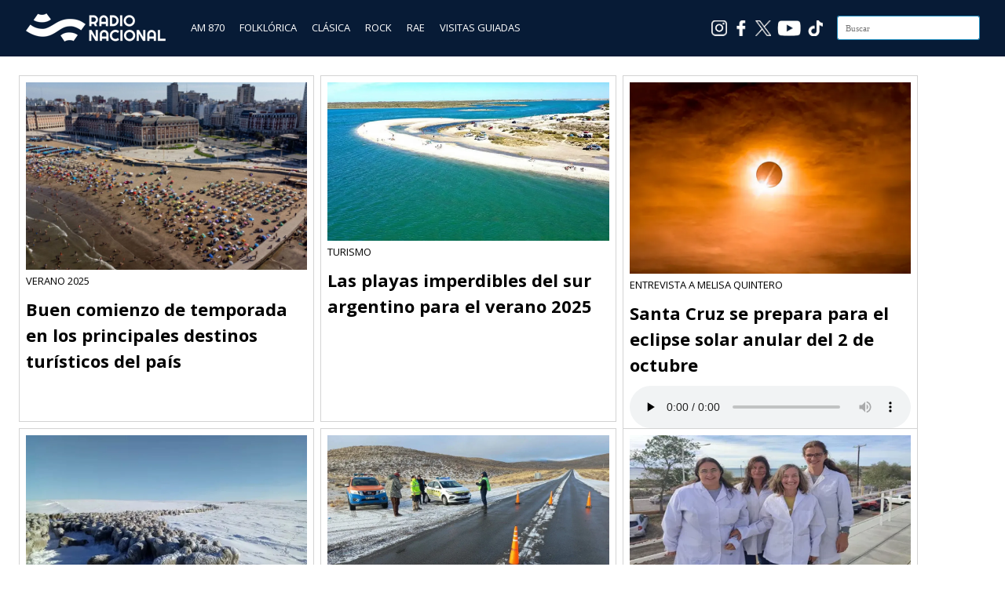

--- FILE ---
content_type: text/html; charset=UTF-8
request_url: https://www.radionacional.com.ar/tag/patagonia/page/2/
body_size: 11366
content:
<!DOCTYPE html>
<html lang="es">
<head>

<meta charset="UTF-8"/>
<meta name="viewport" content="width=device-width, initial-scale=1.0" />
<link rel="profile" href="https://gmpg.org/xfn/11">
<link rel="pingback" href="https://www.radionacional.com.ar/xmlrpc.php"/>

<!-- Favicons -->
<link rel="apple-touch-icon" sizes="57x57" href="/apple-icon-57x57.png">
<link rel="apple-touch-icon" sizes="60x60" href="/apple-icon-60x60.png">
<link rel="apple-touch-icon" sizes="72x72" href="/apple-icon-72x72.png">
<link rel="apple-touch-icon" sizes="76x76" href="/apple-icon-76x76.png">
<link rel="apple-touch-icon" sizes="114x114" href="/apple-icon-114x114.png">
<link rel="apple-touch-icon" sizes="120x120" href="/apple-icon-120x120.png">
<link rel="apple-touch-icon" sizes="144x144" href="/apple-icon-144x144.png">
<link rel="apple-touch-icon" sizes="152x152" href="/apple-icon-152x152.png">
<link rel="apple-touch-icon" sizes="180x180" href="/apple-icon-180x180.png">
<link rel="icon" type="image/png" sizes="192x192"  href="/android-icon-192x192.png">
<link rel="icon" type="image/png" sizes="32x32" href="/favicon-32x32.png">
<link rel="icon" type="image/png" sizes="96x96" href="/favicon-96x96.png">
<link rel="icon" type="image/png" sizes="16x16" href="/favicon-16x16.png">
<link rel="manifest" href="/manifest.json">
<meta name="msapplication-TileColor" content="#ffffff">
<meta name="msapplication-TileImage" content="/ms-icon-144x144.png">
<meta name="theme-color" content="#ffffff">



<script type="text/javascript">
        var int=self.setInterval("refresh()", 1800000);
        function refresh()
        {
                location.reload(true);
        }
</script>

<!-- Google tag (gtag.js) -->
<script async src="https://www.googletagmanager.com/gtag/js?id=G-5N93SHC4S3"></script>
<script>
	window.dataLayer = window.dataLayer || [];
	function gtag(){dataLayer.push(arguments);}
	gtag('js', new Date());

	gtag('config', 'G-5N93SHC4S3');
</script>
<!-- End Google tag (gtag.js) -->


<!-- Ad Manager -->
<script async src="https://securepubads.g.doubleclick.net/tag/js/gpt.js"></script>
<!-- End Ad Manager -->



<!-- Ad Manager Bloque 862 x 70 -->
<script>
  window.googletag = window.googletag || {cmd: []};
  googletag.cmd.push(function() {
    googletag.defineSlot('/21682921309/rna_home_banner_20240710_1647', [[863, 71], [320, 50]], 'div-gpt-ad-1728481940048-0').addService(googletag.pubads());
    googletag.pubads().enableSingleRequest();
    googletag.enableServices();
  });
</script>
<!-- End Ad Manager Bloque 862 x 70 -->


<!-- Ad Manager Bloque 286 x 570 -->


<script>
  window.googletag = window.googletag || {cmd: []};
  googletag.cmd.push(function() {
    googletag.defineSlot('/21682921309/RN286X570', ['fluid', [1, 1]], 'div-gpt-ad-1727879870409-0').addService(googletag.pubads());
    googletag.pubads().enableSingleRequest();
    googletag.enableServices();
  });
</script>

<!-- End Ad Manager Bloque 286 x 570 -->

	
<title>Patagonia &#8211; Página 2 &#8211; Radio Nacional</title>
<meta name='robots' content='max-image-preview:large' />
<link rel='dns-prefetch' href='//static.addtoany.com' />
<link rel='dns-prefetch' href='//fonts.googleapis.com' />
<style type="text/css">
.powerpress_player .wp-audio-shortcode { max-width: 760px; }
</style>
<style id='wp-img-auto-sizes-contain-inline-css' type='text/css'>
img:is([sizes=auto i],[sizes^="auto," i]){contain-intrinsic-size:3000px 1500px}
/*# sourceURL=wp-img-auto-sizes-contain-inline-css */
</style>
<style id='wp-emoji-styles-inline-css' type='text/css'>

	img.wp-smiley, img.emoji {
		display: inline !important;
		border: none !important;
		box-shadow: none !important;
		height: 1em !important;
		width: 1em !important;
		margin: 0 0.07em !important;
		vertical-align: -0.1em !important;
		background: none !important;
		padding: 0 !important;
	}
/*# sourceURL=wp-emoji-styles-inline-css */
</style>
<link rel='stylesheet' id='wp-block-library-css' href='https://cdn.radionacional.com.ar/wp-includes/css/dist/block-library/style.min.css?ver=6.9' type='text/css' media='all' />
<style id='global-styles-inline-css' type='text/css'>
:root{--wp--preset--aspect-ratio--square: 1;--wp--preset--aspect-ratio--4-3: 4/3;--wp--preset--aspect-ratio--3-4: 3/4;--wp--preset--aspect-ratio--3-2: 3/2;--wp--preset--aspect-ratio--2-3: 2/3;--wp--preset--aspect-ratio--16-9: 16/9;--wp--preset--aspect-ratio--9-16: 9/16;--wp--preset--color--black: #000000;--wp--preset--color--cyan-bluish-gray: #abb8c3;--wp--preset--color--white: #ffffff;--wp--preset--color--pale-pink: #f78da7;--wp--preset--color--vivid-red: #cf2e2e;--wp--preset--color--luminous-vivid-orange: #ff6900;--wp--preset--color--luminous-vivid-amber: #fcb900;--wp--preset--color--light-green-cyan: #7bdcb5;--wp--preset--color--vivid-green-cyan: #00d084;--wp--preset--color--pale-cyan-blue: #8ed1fc;--wp--preset--color--vivid-cyan-blue: #0693e3;--wp--preset--color--vivid-purple: #9b51e0;--wp--preset--gradient--vivid-cyan-blue-to-vivid-purple: linear-gradient(135deg,rgb(6,147,227) 0%,rgb(155,81,224) 100%);--wp--preset--gradient--light-green-cyan-to-vivid-green-cyan: linear-gradient(135deg,rgb(122,220,180) 0%,rgb(0,208,130) 100%);--wp--preset--gradient--luminous-vivid-amber-to-luminous-vivid-orange: linear-gradient(135deg,rgb(252,185,0) 0%,rgb(255,105,0) 100%);--wp--preset--gradient--luminous-vivid-orange-to-vivid-red: linear-gradient(135deg,rgb(255,105,0) 0%,rgb(207,46,46) 100%);--wp--preset--gradient--very-light-gray-to-cyan-bluish-gray: linear-gradient(135deg,rgb(238,238,238) 0%,rgb(169,184,195) 100%);--wp--preset--gradient--cool-to-warm-spectrum: linear-gradient(135deg,rgb(74,234,220) 0%,rgb(151,120,209) 20%,rgb(207,42,186) 40%,rgb(238,44,130) 60%,rgb(251,105,98) 80%,rgb(254,248,76) 100%);--wp--preset--gradient--blush-light-purple: linear-gradient(135deg,rgb(255,206,236) 0%,rgb(152,150,240) 100%);--wp--preset--gradient--blush-bordeaux: linear-gradient(135deg,rgb(254,205,165) 0%,rgb(254,45,45) 50%,rgb(107,0,62) 100%);--wp--preset--gradient--luminous-dusk: linear-gradient(135deg,rgb(255,203,112) 0%,rgb(199,81,192) 50%,rgb(65,88,208) 100%);--wp--preset--gradient--pale-ocean: linear-gradient(135deg,rgb(255,245,203) 0%,rgb(182,227,212) 50%,rgb(51,167,181) 100%);--wp--preset--gradient--electric-grass: linear-gradient(135deg,rgb(202,248,128) 0%,rgb(113,206,126) 100%);--wp--preset--gradient--midnight: linear-gradient(135deg,rgb(2,3,129) 0%,rgb(40,116,252) 100%);--wp--preset--font-size--small: 13px;--wp--preset--font-size--medium: 20px;--wp--preset--font-size--large: 36px;--wp--preset--font-size--x-large: 42px;--wp--preset--spacing--20: 0.44rem;--wp--preset--spacing--30: 0.67rem;--wp--preset--spacing--40: 1rem;--wp--preset--spacing--50: 1.5rem;--wp--preset--spacing--60: 2.25rem;--wp--preset--spacing--70: 3.38rem;--wp--preset--spacing--80: 5.06rem;--wp--preset--shadow--natural: 6px 6px 9px rgba(0, 0, 0, 0.2);--wp--preset--shadow--deep: 12px 12px 50px rgba(0, 0, 0, 0.4);--wp--preset--shadow--sharp: 6px 6px 0px rgba(0, 0, 0, 0.2);--wp--preset--shadow--outlined: 6px 6px 0px -3px rgb(255, 255, 255), 6px 6px rgb(0, 0, 0);--wp--preset--shadow--crisp: 6px 6px 0px rgb(0, 0, 0);}:where(.is-layout-flex){gap: 0.5em;}:where(.is-layout-grid){gap: 0.5em;}body .is-layout-flex{display: flex;}.is-layout-flex{flex-wrap: wrap;align-items: center;}.is-layout-flex > :is(*, div){margin: 0;}body .is-layout-grid{display: grid;}.is-layout-grid > :is(*, div){margin: 0;}:where(.wp-block-columns.is-layout-flex){gap: 2em;}:where(.wp-block-columns.is-layout-grid){gap: 2em;}:where(.wp-block-post-template.is-layout-flex){gap: 1.25em;}:where(.wp-block-post-template.is-layout-grid){gap: 1.25em;}.has-black-color{color: var(--wp--preset--color--black) !important;}.has-cyan-bluish-gray-color{color: var(--wp--preset--color--cyan-bluish-gray) !important;}.has-white-color{color: var(--wp--preset--color--white) !important;}.has-pale-pink-color{color: var(--wp--preset--color--pale-pink) !important;}.has-vivid-red-color{color: var(--wp--preset--color--vivid-red) !important;}.has-luminous-vivid-orange-color{color: var(--wp--preset--color--luminous-vivid-orange) !important;}.has-luminous-vivid-amber-color{color: var(--wp--preset--color--luminous-vivid-amber) !important;}.has-light-green-cyan-color{color: var(--wp--preset--color--light-green-cyan) !important;}.has-vivid-green-cyan-color{color: var(--wp--preset--color--vivid-green-cyan) !important;}.has-pale-cyan-blue-color{color: var(--wp--preset--color--pale-cyan-blue) !important;}.has-vivid-cyan-blue-color{color: var(--wp--preset--color--vivid-cyan-blue) !important;}.has-vivid-purple-color{color: var(--wp--preset--color--vivid-purple) !important;}.has-black-background-color{background-color: var(--wp--preset--color--black) !important;}.has-cyan-bluish-gray-background-color{background-color: var(--wp--preset--color--cyan-bluish-gray) !important;}.has-white-background-color{background-color: var(--wp--preset--color--white) !important;}.has-pale-pink-background-color{background-color: var(--wp--preset--color--pale-pink) !important;}.has-vivid-red-background-color{background-color: var(--wp--preset--color--vivid-red) !important;}.has-luminous-vivid-orange-background-color{background-color: var(--wp--preset--color--luminous-vivid-orange) !important;}.has-luminous-vivid-amber-background-color{background-color: var(--wp--preset--color--luminous-vivid-amber) !important;}.has-light-green-cyan-background-color{background-color: var(--wp--preset--color--light-green-cyan) !important;}.has-vivid-green-cyan-background-color{background-color: var(--wp--preset--color--vivid-green-cyan) !important;}.has-pale-cyan-blue-background-color{background-color: var(--wp--preset--color--pale-cyan-blue) !important;}.has-vivid-cyan-blue-background-color{background-color: var(--wp--preset--color--vivid-cyan-blue) !important;}.has-vivid-purple-background-color{background-color: var(--wp--preset--color--vivid-purple) !important;}.has-black-border-color{border-color: var(--wp--preset--color--black) !important;}.has-cyan-bluish-gray-border-color{border-color: var(--wp--preset--color--cyan-bluish-gray) !important;}.has-white-border-color{border-color: var(--wp--preset--color--white) !important;}.has-pale-pink-border-color{border-color: var(--wp--preset--color--pale-pink) !important;}.has-vivid-red-border-color{border-color: var(--wp--preset--color--vivid-red) !important;}.has-luminous-vivid-orange-border-color{border-color: var(--wp--preset--color--luminous-vivid-orange) !important;}.has-luminous-vivid-amber-border-color{border-color: var(--wp--preset--color--luminous-vivid-amber) !important;}.has-light-green-cyan-border-color{border-color: var(--wp--preset--color--light-green-cyan) !important;}.has-vivid-green-cyan-border-color{border-color: var(--wp--preset--color--vivid-green-cyan) !important;}.has-pale-cyan-blue-border-color{border-color: var(--wp--preset--color--pale-cyan-blue) !important;}.has-vivid-cyan-blue-border-color{border-color: var(--wp--preset--color--vivid-cyan-blue) !important;}.has-vivid-purple-border-color{border-color: var(--wp--preset--color--vivid-purple) !important;}.has-vivid-cyan-blue-to-vivid-purple-gradient-background{background: var(--wp--preset--gradient--vivid-cyan-blue-to-vivid-purple) !important;}.has-light-green-cyan-to-vivid-green-cyan-gradient-background{background: var(--wp--preset--gradient--light-green-cyan-to-vivid-green-cyan) !important;}.has-luminous-vivid-amber-to-luminous-vivid-orange-gradient-background{background: var(--wp--preset--gradient--luminous-vivid-amber-to-luminous-vivid-orange) !important;}.has-luminous-vivid-orange-to-vivid-red-gradient-background{background: var(--wp--preset--gradient--luminous-vivid-orange-to-vivid-red) !important;}.has-very-light-gray-to-cyan-bluish-gray-gradient-background{background: var(--wp--preset--gradient--very-light-gray-to-cyan-bluish-gray) !important;}.has-cool-to-warm-spectrum-gradient-background{background: var(--wp--preset--gradient--cool-to-warm-spectrum) !important;}.has-blush-light-purple-gradient-background{background: var(--wp--preset--gradient--blush-light-purple) !important;}.has-blush-bordeaux-gradient-background{background: var(--wp--preset--gradient--blush-bordeaux) !important;}.has-luminous-dusk-gradient-background{background: var(--wp--preset--gradient--luminous-dusk) !important;}.has-pale-ocean-gradient-background{background: var(--wp--preset--gradient--pale-ocean) !important;}.has-electric-grass-gradient-background{background: var(--wp--preset--gradient--electric-grass) !important;}.has-midnight-gradient-background{background: var(--wp--preset--gradient--midnight) !important;}.has-small-font-size{font-size: var(--wp--preset--font-size--small) !important;}.has-medium-font-size{font-size: var(--wp--preset--font-size--medium) !important;}.has-large-font-size{font-size: var(--wp--preset--font-size--large) !important;}.has-x-large-font-size{font-size: var(--wp--preset--font-size--x-large) !important;}
/*# sourceURL=global-styles-inline-css */
</style>

<style id='classic-theme-styles-inline-css' type='text/css'>
/*! This file is auto-generated */
.wp-block-button__link{color:#fff;background-color:#32373c;border-radius:9999px;box-shadow:none;text-decoration:none;padding:calc(.667em + 2px) calc(1.333em + 2px);font-size:1.125em}.wp-block-file__button{background:#32373c;color:#fff;text-decoration:none}
/*# sourceURL=/wp-includes/css/classic-themes.min.css */
</style>
<link rel='stylesheet' id='ai-scraping-protector-css' href='https://cdn.radionacional.com.ar/wp-content/plugins/ai-scraping-protector/public/css/public.min.css?ver=1.1.0' type='text/css' media='all' />
<link rel='stylesheet' id='wpos-slick-style-css' href='https://cdn.radionacional.com.ar/wp-content/plugins/wp-responsive-recent-post-slider/assets/css/slick.css?ver=3.7.1' type='text/css' media='all' />
<link rel='stylesheet' id='wppsac-public-style-css' href='https://cdn.radionacional.com.ar/wp-content/plugins/wp-responsive-recent-post-slider/assets/css/recent-post-style.css?ver=3.7.1' type='text/css' media='all' />
<link rel='stylesheet' id='wiles-style-css' href='https://cdn.radionacional.com.ar/wp-content/themes/wiles/style.css?ver=6.9' type='text/css' media='all' />
<link rel='stylesheet' id='font-awesome-css' href='https://cdn.radionacional.com.ar/wp-content/themes/wiles/fa/css/font-awesome.min.css?ver=6.9' type='text/css' media='all' />
<link rel='stylesheet' id='wiles-fonts-css' href='//fonts.googleapis.com/css?family=Lato%3A400%2C700%2C400italic%7COpen+Sans%3A700italic%2C400%2C800%2C600&#038;subset=latin%2Clatin-ext' type='text/css' media='all' />
<link rel='stylesheet' id='addtoany-css' href='https://cdn.radionacional.com.ar/wp-content/plugins/add-to-any/addtoany.min.css?ver=1.16' type='text/css' media='all' />
<!--n2css--><!--n2js--><script type="text/javascript" id="addtoany-core-js-before">
/* <![CDATA[ */
window.a2a_config=window.a2a_config||{};a2a_config.callbacks=[];a2a_config.overlays=[];a2a_config.templates={};a2a_localize = {
	Share: "Share",
	Save: "Save",
	Subscribe: "Subscribe",
	Email: "Email",
	Bookmark: "Bookmark",
	ShowAll: "Show all",
	ShowLess: "Show less",
	FindServices: "Find service(s)",
	FindAnyServiceToAddTo: "Instantly find any service to add to",
	PoweredBy: "Powered by",
	ShareViaEmail: "Share via email",
	SubscribeViaEmail: "Subscribe via email",
	BookmarkInYourBrowser: "Bookmark in your browser",
	BookmarkInstructions: "Press Ctrl+D or \u2318+D to bookmark this page",
	AddToYourFavorites: "Add to your favorites",
	SendFromWebOrProgram: "Send from any email address or email program",
	EmailProgram: "Email program",
	More: "More&#8230;",
	ThanksForSharing: "Thanks for sharing!",
	ThanksForFollowing: "Thanks for following!"
};


//# sourceURL=addtoany-core-js-before
/* ]]> */
</script>
<script type="text/javascript" defer src="https://static.addtoany.com/menu/page.js" id="addtoany-core-js"></script>
<script type="text/javascript" src="https://cdn.radionacional.com.ar/wp-includes/js/jquery/jquery.min.js?ver=3.7.1" id="jquery-core-js"></script>
<script type="text/javascript" src="https://cdn.radionacional.com.ar/wp-includes/js/jquery/jquery-migrate.min.js?ver=3.4.1" id="jquery-migrate-js"></script>
<script type="text/javascript" defer src="https://cdn.radionacional.com.ar/wp-content/plugins/add-to-any/addtoany.min.js?ver=1.1" id="addtoany-jquery-js"></script>
<script type="text/javascript" src="https://cdn.radionacional.com.ar/wp-content/themes/wiles/js/common-scripts.js?ver=6.9" id="wiles-common-scripts-js"></script>
<script type="text/javascript" src="https://cdn.radionacional.com.ar/wp-content/themes/wiles/js/doubletaptogo.min.js?ver=6.9" id="wiles-dtl-js"></script>
<script type="text/javascript" src="https://cdn.radionacional.com.ar/wp-content/themes/wiles/js/flexslider.min.js?ver=6.9" id="flex-slider-js"></script>
<script type="text/javascript" src="https://cdn.radionacional.com.ar/wp-content/themes/wiles/js/global.js?ver=6.9" id="wiles-global-js"></script>
<link rel="EditURI" type="application/rsd+xml" title="RSD" href="https://www.radionacional.com.ar/xmlrpc.php?rsd" />
<meta name="generator" content="WordPress 6.9" />
            <script type="text/javascript"><!--
                                function powerpress_pinw(pinw_url){window.open(pinw_url, 'PowerPressPlayer','toolbar=0,status=0,resizable=1,width=460,height=320');	return false;}
                //-->

                // tabnab protection
                window.addEventListener('load', function () {
                    // make all links have rel="noopener noreferrer"
                    document.querySelectorAll('a[target="_blank"]').forEach(link => {
                        link.setAttribute('rel', 'noopener noreferrer');
                    });
                });
            </script>
            	<link rel="icon" href="https://d5ofdvz67shaj.cloudfront.net/original/?url=https://cdn.radionacional.com.ar/wp-content/uploads/2024/06/cropped-Logo_AM870_512-32x32.png" sizes="32x32" />
<link rel="icon" href="https://d5ofdvz67shaj.cloudfront.net/original/?url=https://cdn.radionacional.com.ar/wp-content/uploads/2024/06/cropped-Logo_AM870_512-192x192.png" sizes="192x192" />
<link rel="apple-touch-icon" href="https://d5ofdvz67shaj.cloudfront.net/original/?url=https://cdn.radionacional.com.ar/wp-content/uploads/2024/06/cropped-Logo_AM870_512-180x180.png" />
<meta name="msapplication-TileImage" content="https://d5ofdvz67shaj.cloudfront.net/original/?url=https://cdn.radionacional.com.ar/wp-content/uploads/2024/06/cropped-Logo_AM870_512-270x270.png" />

<link rel='stylesheet' id='mediaelement-css' href='https://cdn.radionacional.com.ar/wp-includes/js/mediaelement/mediaelementplayer-legacy.min.css?ver=4.2.17' type='text/css' media='all' />
<link rel='stylesheet' id='wp-mediaelement-css' href='https://cdn.radionacional.com.ar/wp-includes/js/mediaelement/wp-mediaelement.min.css?ver=6.9' type='text/css' media='all' />
</head>

<body>

	

<div style="background-color:#071b36;min-height:64px;padding-top:8px;position: sticky;top: 0px;left:0px;z-index: 999;width: 100%;">
	<div class="container">
            <div style="float:left;margin-top: 6px;margin-left:12px;" ><a href="https://www.radionacional.com.ar/"><img src="https://d5ofdvz67shaj.cloudfront.net/original/?url=https://cdn.radionacional.com.ar/wp-content/uploads/2025/06/LogoRadioNacional3.png" style="height: 42px;width: 179px;"></a></div>
            

            <div style="float:left;margin-left:24px;margin-top: 18px;">
                <a href="https://www.radionacional.com.ar/" style="color: #ffffff;padding: 8px 8px 8px 8px;" class="menu_oculto">AM 870</a>
                <a href="https://www.radionacional.com.ar/nacional-folklorica-1/" style="color: #ffffff;padding: 8px 8px 8px 8px;" class="menu_oculto">FOLKLÓRICA</a>
                <a href="https://www.radionacional.com.ar/nacional-clasica/" style="color: #ffffff;padding: 8px 8px 8px 8px;" class="menu_oculto">CLÁSICA</a>
                <a href="https://www.radionacional.com.ar/nacional-rock/" style="color: #ffffff;padding: 8px 8px 8px 8px;" class="menu_oculto">ROCK</a>
                <a href="https://www.radionacional.com.ar/rae/" style="color: #ffffff;padding: 8px 8px 8px 8px;" class="menu_oculto">RAE</a>
                <!--<a href="https://www.radionacional.com.ar/programas/" style="color: #ffffff;padding: 8px 8px 8px 8px;" class="menu_oculto">PROGRAMAS</a>-->
                <a href="https://www.radionacional.com.ar/visitas-guiadas/" style="color: #ffffff;padding: 8px 8px 8px 8px;" class="menu_oculto">VISITAS GUIADAS</a>
                <!--<a href="https://www.radionacional.com.ar/grilla-lra-1-buenos-aires/" style="color: #ffffff;padding: 8px 8px 8px 8px;" class="menu_oculto" >GRILLAS </a>-->

            </div>
            
            <!--
            <div style="float:left;margin-left:24px;">
            
            
            </div>
            -->

            <div style="float:right;margin-top: 12px;margin-right: 12px;" id="searchform" class="search-block">
            
                <form method="get" class="search-form" id="search-form" action="https://www.radionacional.com.ar/">
                    <input type="search" class="search-field" placeholder="Buscar" name="s" id="s" /> 
                    <button type="submit" class="search-button"><div class="fa fw fa-search"></div></button>
                </form>
        
            </div>  

            <div style="float:right;padding:18px 18px 4px 4px;" class="menu_oculto"><a href="https://www.tiktok.com/@nacionalam870" target="_blank"><img src="/reproductor/images/ico_TikTok.png" style="width:20px;height:20px"></a></div>
			<div style="float:right;padding:18px 4px 4px 4px;" class="menu_oculto"><a href="https://www.youtube.com/channel/UCgcUYL6ODQniPuwD4N-Tlvg" target="_blank"><img src="/reproductor/images/ico_Youtube.png" style="width:30px;height:20px"></a></div>
			<div style="float:right;padding:18px 4px 4px 4px;" class="menu_oculto"><a href="https://x.com/nacionalam870" target="_blank"><img src="/reproductor/images/ico_X.png" style="width:20px;height:20px"></a></div>
            <div style="float:right;padding:18px 4px 4px 4px;" class="menu_oculto"><a href="https://www.facebook.com/NacionalAM870/" target="_blank"><img src="/reproductor/images/ico_Facebook.png" style="width:20px;height:20px"></a></div>
            <div style="float:right;padding:18px 4px 4px 4px;" class="menu_oculto"><a href="https://www.instagram.com/nacionalam870/" target="_blank"><img src="/reproductor/images/ico_Instagram.png" style="width:20px;height:20px"></a></div>

             
	</div>
</div>
<!--
<div align="center" style="background-image:url();background-position:center;">
    <div align="center">
        <a href="/"><img src="" style="margin:12px;width:200px;height:200px" border="0"></a>
    </div>
</div>
-->

	
	
<!--
	<div style="background-color:#071b36;height:62px;border-top:solid 2px #5e5e76">


		<div class="container"> 
			

			
			<div id="searchform" class="search-block" style="margin-top: 16px">
			
				<form method="get" class="search-form" id="search-form" action="">
					<input type="search" class="search-field" placeholder="" name="s" id="s" /> 
					<button type="submit" class="search-button"><div class="fa fw fa-search"></div></button>
				</form>
		
			</div>	

		<div>

	</div>

-->	

	

	<div class="container mtop">

		<div id="inner-content">	<section id="content" class="first clearfix">
		<div class="cat-container">
							
				
				

<div style="display:flex;flex-wrap:wrap;width:31%;float:left;height:450px;">

    <div id="post-2155563" class="item-list mbottom post-2155563 post type-post status-publish format-standard has-post-thumbnail hentry category-sin-categoria tag-cataratas-del-iguazu tag-costa-atlantica tag-neuquen tag-ordoba tag-patagonia tag-pinamar tag-tucuman" style="padding:8px;border: solid 1px #d3d3d3;margin: 4px 4px 4px 4px;">
                                    
        <div><a href="https://www.radionacional.com.ar/buen-comienzo-de-temporada-en-los-principales-destinos-turisticos-del-pais/"><img width="2048" height="1365" src="https://d5ofdvz67shaj.cloudfront.net/original/?url=https://cdn.radionacional.com.ar/wp-content/uploads/2025/01/1-8.jpg" class="attachment-post-thumbnail size-post-thumbnail wp-post-image" alt="" decoding="async" fetchpriority="high" srcset="https://d5ofdvz67shaj.cloudfront.net/original/?url=https://cdn.radionacional.com.ar/wp-content/uploads/2025/01/1-8.jpg 2048w, https://d5ofdvz67shaj.cloudfront.net/original/?url=https://cdn.radionacional.com.ar/wp-content/uploads/2025/01/1-8-700x467.jpg 700w, https://d5ofdvz67shaj.cloudfront.net/original/?url=https://cdn.radionacional.com.ar/wp-content/uploads/2025/01/1-8-1024x683.jpg 1024w, https://d5ofdvz67shaj.cloudfront.net/original/?url=https://cdn.radionacional.com.ar/wp-content/uploads/2025/01/1-8-510x340.jpg 510w, https://d5ofdvz67shaj.cloudfront.net/original/?url=https://cdn.radionacional.com.ar/wp-content/uploads/2025/01/1-8-768x512.jpg 768w, https://d5ofdvz67shaj.cloudfront.net/original/?url=https://cdn.radionacional.com.ar/wp-content/uploads/2025/01/1-8-1536x1024.jpg 1536w, https://d5ofdvz67shaj.cloudfront.net/original/?url=https://cdn.radionacional.com.ar/wp-content/uploads/2025/01/1-8-272x182.jpg 272w" sizes="(max-width: 2048px) 100vw, 2048px" /></a></div>
        <div style="color:#000000;text-transform: uppercase;">VERANO 2025</div>
        <div style="font-family: 'Open Sans';"><h4><a href="https://www.radionacional.com.ar/buen-comienzo-de-temporada-en-los-principales-destinos-turisticos-del-pais/" style="color:#000000">Buen comienzo de temporada en los principales destinos turísticos del país</a></h4></div>
        <div></div>
        <div style="margin-top:8px">
                                
        </div>
        
    </div>

</div>



<div style="display:flex;flex-wrap:wrap;width:31%;float:left;height:450px;">

    <div id="post-2155043" class="item-list mbottom post-2155043 post type-post status-publish format-standard has-post-thumbnail hentry category-sin-categoria tag-chubut tag-neuquen tag-patagonia tag-rio-negros tag-santa-cruz tag-turismo" style="padding:8px;border: solid 1px #d3d3d3;margin: 4px 4px 4px 4px;">
                                    
        <div><a href="https://www.radionacional.com.ar/las-playas-imperdibles-del-sur-argentino-para-el-verano-2025/"><img width="1422" height="800" src="https://d5ofdvz67shaj.cloudfront.net/original/?url=https://cdn.radionacional.com.ar/wp-content/uploads/2025/01/punta-perdices.jpg" class="attachment-post-thumbnail size-post-thumbnail wp-post-image" alt="" decoding="async" srcset="https://d5ofdvz67shaj.cloudfront.net/original/?url=https://cdn.radionacional.com.ar/wp-content/uploads/2025/01/punta-perdices.jpg 1422w, https://d5ofdvz67shaj.cloudfront.net/original/?url=https://cdn.radionacional.com.ar/wp-content/uploads/2025/01/punta-perdices-700x394.jpg 700w, https://d5ofdvz67shaj.cloudfront.net/original/?url=https://cdn.radionacional.com.ar/wp-content/uploads/2025/01/punta-perdices-1024x576.jpg 1024w, https://d5ofdvz67shaj.cloudfront.net/original/?url=https://cdn.radionacional.com.ar/wp-content/uploads/2025/01/punta-perdices-510x287.jpg 510w, https://d5ofdvz67shaj.cloudfront.net/original/?url=https://cdn.radionacional.com.ar/wp-content/uploads/2025/01/punta-perdices-768x432.jpg 768w" sizes="(max-width: 1422px) 100vw, 1422px" /></a></div>
        <div style="color:#000000;text-transform: uppercase;">TURISMO </div>
        <div style="font-family: 'Open Sans';"><h4><a href="https://www.radionacional.com.ar/las-playas-imperdibles-del-sur-argentino-para-el-verano-2025/" style="color:#000000">Las playas imperdibles del sur argentino para el verano 2025</a></h4></div>
        <div></div>
        <div style="margin-top:8px">
                                
        </div>
        
    </div>

</div>



<div style="display:flex;flex-wrap:wrap;width:31%;float:left;height:450px;">

    <div id="post-2142899" class="item-list mbottom post-2142899 post type-post status-publish format-standard has-post-thumbnail hentry category-lra-1-buenos-aires category-buenos-aires tag-melisa-quintero tag-parque-nacional-patagonia tag-patagonia tag-ramos-generales tag-santa-cruz" style="padding:8px;border: solid 1px #d3d3d3;margin: 4px 4px 4px 4px;">
                                    
        <div><a href="https://www.radionacional.com.ar/santa-cruz-se-prepara-para-el-eclipse-solar-anular-del-2-de-octubre/"><img width="880" height="600" src="https://d5ofdvz67shaj.cloudfront.net/original/?url=https://cdn.radionacional.com.ar/wp-content/uploads/2024/09/eclipse.jpg" class="attachment-post-thumbnail size-post-thumbnail wp-post-image" alt="" decoding="async" srcset="https://d5ofdvz67shaj.cloudfront.net/original/?url=https://cdn.radionacional.com.ar/wp-content/uploads/2024/09/eclipse.jpg 880w, https://d5ofdvz67shaj.cloudfront.net/original/?url=https://cdn.radionacional.com.ar/wp-content/uploads/2024/09/eclipse-700x477.jpg 700w, https://d5ofdvz67shaj.cloudfront.net/original/?url=https://cdn.radionacional.com.ar/wp-content/uploads/2024/09/eclipse-510x348.jpg 510w, https://d5ofdvz67shaj.cloudfront.net/original/?url=https://cdn.radionacional.com.ar/wp-content/uploads/2024/09/eclipse-768x524.jpg 768w" sizes="(max-width: 880px) 100vw, 880px" /></a></div>
        <div style="color:#000000;text-transform: uppercase;">Entrevista a Melisa Quintero</div>
        <div style="font-family: 'Open Sans';"><h4><a href="https://www.radionacional.com.ar/santa-cruz-se-prepara-para-el-eclipse-solar-anular-del-2-de-octubre/" style="color:#000000">Santa Cruz se prepara para el eclipse solar anular del 2 de octubre</a></h4></div>
        <div><audio class="wp-audio-shortcode" id="audio-2142899-1" preload="none" style="width: 100%;" controls="controls"><source type="audio/mpeg" src="https://cdn.radionacional.com.ar/wp-content/uploads/2024/09/ecipse.mp3?_=1" /><a href="https://cdn.radionacional.com.ar/wp-content/uploads/2024/09/ecipse.mp3">https://cdn.radionacional.com.ar/wp-content/uploads/2024/09/ecipse.mp3</a></audio>
</div>
        <div style="margin-top:8px">
                                
        </div>
        
    </div>

</div>



<div style="display:flex;flex-wrap:wrap;width:31%;float:left;height:450px;">

    <div id="post-2132080" class="item-list mbottom post-2132080 post type-post status-publish format-standard has-post-thumbnail hentry category-lra-1-buenos-aires category-buenos-aires category-pan-casero tag-nevada tag-pan-casero-nacional tag-patagonia tag-roberto-scott tag-santa-cruz" style="padding:8px;border: solid 1px #d3d3d3;margin: 4px 4px 4px 4px;">
                                    
        <div><a href="https://www.radionacional.com.ar/nevadas-en-patagonia-el-ejercito-distribuye-alfalfa-para-intentar-salvar-a-los-animales/"><img width="1000" height="666" src="https://d5ofdvz67shaj.cloudfront.net/original/?url=https://cdn.radionacional.com.ar/wp-content/uploads/2024/07/animales-nieve-argentina.jpg" class="attachment-post-thumbnail size-post-thumbnail wp-post-image" alt="" decoding="async" loading="lazy" srcset="https://d5ofdvz67shaj.cloudfront.net/original/?url=https://cdn.radionacional.com.ar/wp-content/uploads/2024/07/animales-nieve-argentina.jpg 1000w, https://d5ofdvz67shaj.cloudfront.net/original/?url=https://cdn.radionacional.com.ar/wp-content/uploads/2024/07/animales-nieve-argentina-700x466.jpg 700w, https://d5ofdvz67shaj.cloudfront.net/original/?url=https://cdn.radionacional.com.ar/wp-content/uploads/2024/07/animales-nieve-argentina-510x340.jpg 510w, https://d5ofdvz67shaj.cloudfront.net/original/?url=https://cdn.radionacional.com.ar/wp-content/uploads/2024/07/animales-nieve-argentina-768x511.jpg 768w, https://d5ofdvz67shaj.cloudfront.net/original/?url=https://cdn.radionacional.com.ar/wp-content/uploads/2024/07/animales-nieve-argentina-272x182.jpg 272w" sizes="auto, (max-width: 1000px) 100vw, 1000px" /></a></div>
        <div style="color:#000000;text-transform: uppercase;">ENTREVISTA A ROBERTO SCOTT</div>
        <div style="font-family: 'Open Sans';"><h4><a href="https://www.radionacional.com.ar/nevadas-en-patagonia-el-ejercito-distribuye-alfalfa-para-intentar-salvar-a-los-animales/" style="color:#000000">Nevadas en Patagonia: el Ejército distribuye alfalfa para intentar salvar a los animales</a></h4></div>
        <div><audio class="wp-audio-shortcode" id="audio-2132080-3" preload="none" style="width: 100%;" controls="controls"><source type="audio/mpeg" src="https://cdn.radionacional.com.ar/wp-content/uploads/2024/07/Scott-Roberto-.mp3?_=3" /><a href="https://cdn.radionacional.com.ar/wp-content/uploads/2024/07/Scott-Roberto-.mp3">https://cdn.radionacional.com.ar/wp-content/uploads/2024/07/Scott-Roberto-.mp3</a></audio>
</div>
        <div style="margin-top:8px">
                                
        </div>
        
    </div>

</div>



<div style="display:flex;flex-wrap:wrap;width:31%;float:left;height:450px;">

    <div id="post-2130426" class="item-list mbottom post-2130426 post type-post status-publish format-standard has-post-thumbnail hentry category-sin-categoria tag-clima tag-patagonia tag-temporal" style="padding:8px;border: solid 1px #d3d3d3;margin: 4px 4px 4px 4px;">
                                    
        <div><a href="https://www.radionacional.com.ar/alerta-por-frios-extremos-en-distintos-puntos-del-pais/"><img width="992" height="558" src="https://d5ofdvz67shaj.cloudfront.net/original/?url=https://cdn.radionacional.com.ar/wp-content/uploads/2024/06/nieve-santa-cruz.jpg" class="attachment-post-thumbnail size-post-thumbnail wp-post-image" alt="" decoding="async" loading="lazy" srcset="https://d5ofdvz67shaj.cloudfront.net/original/?url=https://cdn.radionacional.com.ar/wp-content/uploads/2024/06/nieve-santa-cruz.jpg 992w, https://d5ofdvz67shaj.cloudfront.net/original/?url=https://cdn.radionacional.com.ar/wp-content/uploads/2024/06/nieve-santa-cruz-700x394.jpg 700w, https://d5ofdvz67shaj.cloudfront.net/original/?url=https://cdn.radionacional.com.ar/wp-content/uploads/2024/06/nieve-santa-cruz-510x287.jpg 510w, https://d5ofdvz67shaj.cloudfront.net/original/?url=https://cdn.radionacional.com.ar/wp-content/uploads/2024/06/nieve-santa-cruz-768x432.jpg 768w" sizes="auto, (max-width: 992px) 100vw, 992px" /></a></div>
        <div style="color:#000000;text-transform: uppercase;">varias provincias afectadas</div>
        <div style="font-family: 'Open Sans';"><h4><a href="https://www.radionacional.com.ar/alerta-por-frios-extremos-en-distintos-puntos-del-pais/" style="color:#000000">Alerta por fríos extremos en distintos puntos del país</a></h4></div>
        <div></div>
        <div style="margin-top:8px">
                                
        </div>
        
    </div>

</div>



<div style="display:flex;flex-wrap:wrap;width:31%;float:left;height:450px;">

    <div id="post-2120436" class="item-list mbottom post-2120436 post type-post status-publish format-standard has-post-thumbnail hentry category-lra-17-zapala category-neuquen tag-chubut tag-conicet tag-patagonia tag-zapala" style="padding:8px;border: solid 1px #d3d3d3;margin: 4px 4px 4px 4px;">
                                    
        <div><a href="https://www.radionacional.com.ar/hallan-los-restos-humanos-mas-antiguos-de-la-patagonia/"><img width="510" height="245" src="https://d5ofdvz67shaj.cloudfront.net/original/?url=https://cdn.radionacional.com.ar/wp-content/uploads/2024/04/thumbnail_Foto1-2-1-711x4001-1.jpg" class="attachment-post-thumbnail size-post-thumbnail wp-post-image" alt="" decoding="async" loading="lazy" /></a></div>
        <div style="color:#000000;text-transform: uppercase;">IDEAus-CONICET</div>
        <div style="font-family: 'Open Sans';"><h4><a href="https://www.radionacional.com.ar/hallan-los-restos-humanos-mas-antiguos-de-la-patagonia/" style="color:#000000">Hallan los restos humanos más antiguos de la Patagonia</a></h4></div>
        <div><audio class="wp-audio-shortcode" id="audio-2120436-5" preload="none" style="width: 100%;" controls="controls"><source type="audio/mpeg" src="https://cdn.radionacional.com.ar/wp-content/uploads/2024/04/20240426-JULIETA-OTERO.mp3?_=5" /><a href="https://cdn.radionacional.com.ar/wp-content/uploads/2024/04/20240426-JULIETA-OTERO.mp3">https://cdn.radionacional.com.ar/wp-content/uploads/2024/04/20240426-JULIETA-OTERO.mp3</a></audio>
</div>
        <div style="margin-top:8px">
                                
        </div>
        
    </div>

</div>



<div style="display:flex;flex-wrap:wrap;width:31%;float:left;height:450px;">

    <div id="post-2113767" class="item-list mbottom post-2113767 post type-post status-publish format-standard has-post-thumbnail hentry category-chubut category-lra-11-comodoro-rivadavia tag-alejandro-rocca tag-nassim-sapag tag-patagonia tag-radio tag-radio-club-general-roca" style="padding:8px;border: solid 1px #d3d3d3;margin: 4px 4px 4px 4px;">
                                    
        <div><a href="https://www.radionacional.com.ar/el-radioaficionado-mas-joven-de-la-argentina-se-llama-nassim-y-es-patagonico/"><img width="510" height="245" src="https://d5ofdvz67shaj.cloudfront.net/original/?url=https://cdn.radionacional.com.ar/wp-content/uploads/2024/04/WhatsApp-Image-2024-04-10-at-13.49.50-1.jpeg1_.png" class="attachment-post-thumbnail size-post-thumbnail wp-post-image" alt="" decoding="async" loading="lazy" srcset="https://d5ofdvz67shaj.cloudfront.net/original/?url=https://cdn.radionacional.com.ar/wp-content/uploads/2024/04/WhatsApp-Image-2024-04-10-at-13.49.50-1.jpeg1_.png 510w, https://d5ofdvz67shaj.cloudfront.net/original/?url=https://cdn.radionacional.com.ar/wp-content/uploads/2024/04/WhatsApp-Image-2024-04-10-at-13.49.50-1.jpeg1_-300x144.png 300w" sizes="auto, (max-width: 510px) 100vw, 510px" /></a></div>
        <div style="color:#000000;text-transform: uppercase;">SOCIEDAD</div>
        <div style="font-family: 'Open Sans';"><h4><a href="https://www.radionacional.com.ar/el-radioaficionado-mas-joven-de-la-argentina-se-llama-nassim-y-es-patagonico/" style="color:#000000">El radioaficionado más joven de la Argentina se llama Nassim y es patagónico</a></h4></div>
        <div><audio class="wp-audio-shortcode" id="audio-2113767-7" preload="none" style="width: 100%;" controls="controls"><source type="audio/mpeg" src="https://cdn.radionacional.com.ar/wp-content/uploads/2024/04/10-04-2024-LU3VAL-Radio-Club-General-Roca-RN-presidente-Alejandro-Rocca-ANDREA-MIRANDA-1.mp3?_=7" /><a href="https://cdn.radionacional.com.ar/wp-content/uploads/2024/04/10-04-2024-LU3VAL-Radio-Club-General-Roca-RN-presidente-Alejandro-Rocca-ANDREA-MIRANDA-1.mp3">https://cdn.radionacional.com.ar/wp-content/uploads/2024/04/10-04-2024-LU3VAL-Radio-Club-General-Roca-RN-presidente-Alejandro-Rocca-ANDREA-MIRANDA-1.mp3</a></audio>
</div>
        <div style="margin-top:8px">
                                
        </div>
        
    </div>

</div>



<div style="display:flex;flex-wrap:wrap;width:31%;float:left;height:450px;">

    <div id="post-2106261" class="item-list mbottom post-2106261 post type-post status-publish format-standard has-post-thumbnail hentry category-lu-23-calafate category-medioambiente tag-patagonia tag-patagonia-turismo tag-semana-santa tag-turismo" style="padding:8px;border: solid 1px #d3d3d3;margin: 4px 4px 4px 4px;">
                                    
        <div><a href="https://www.radionacional.com.ar/las-propuestas-de-trevelin-para-esta-semana-santa/"><img width="510" height="245" src="https://d5ofdvz67shaj.cloudfront.net/original/?url=https://cdn.radionacional.com.ar/wp-content/uploads/2024/03/Trevelin-tulipanes-portada-web.png" class="attachment-post-thumbnail size-post-thumbnail wp-post-image" alt="" decoding="async" loading="lazy" srcset="https://d5ofdvz67shaj.cloudfront.net/original/?url=https://cdn.radionacional.com.ar/wp-content/uploads/2024/03/Trevelin-tulipanes-portada-web.png 510w, https://d5ofdvz67shaj.cloudfront.net/original/?url=https://cdn.radionacional.com.ar/wp-content/uploads/2024/03/Trevelin-tulipanes-portada-web-300x144.png 300w" sizes="auto, (max-width: 510px) 100vw, 510px" /></a></div>
        <div style="color:#000000;text-transform: uppercase;">MICOTURISMO, CAMINATAS Y RUTA DEL VINO</div>
        <div style="font-family: 'Open Sans';"><h4><a href="https://www.radionacional.com.ar/las-propuestas-de-trevelin-para-esta-semana-santa/" style="color:#000000">Las Propuestas de Trevelin para esta Semana Santa</a></h4></div>
        <div><audio class="wp-audio-shortcode" id="audio-2106261-9" preload="none" style="width: 100%;" controls="controls"><source type="audio/mpeg" src="https://cdn.radionacional.com.ar/wp-content/uploads/2024/03/JM-Peralta-Trevelin.mp3?_=9" /><a href="https://cdn.radionacional.com.ar/wp-content/uploads/2024/03/JM-Peralta-Trevelin.mp3">https://cdn.radionacional.com.ar/wp-content/uploads/2024/03/JM-Peralta-Trevelin.mp3</a></audio>
</div>
        <div style="margin-top:8px">
                                
        </div>
        
    </div>

</div>



<div style="display:flex;flex-wrap:wrap;width:31%;float:left;height:450px;">

    <div id="post-2106158" class="item-list mbottom post-2106158 post type-post status-publish format-standard has-post-thumbnail hentry category-secciones category-ddhh-y-diversidad category-lra-43-neuquen category-medioambiente tag-china-muerta tag-cooperativas tag-inta tag-oscar-adorno tag-patagonia tag-pequenos-productores" style="padding:8px;border: solid 1px #d3d3d3;margin: 4px 4px 4px 4px;">
                                    
        <div><a href="https://www.radionacional.com.ar/se-viene-un-periodo-de-alerta-y-movilizacion/"><img width="510" height="245" src="https://d5ofdvz67shaj.cloudfront.net/original/?url=https://cdn.radionacional.com.ar/wp-content/uploads/2024/03/AGRICULTURA-URBANA.jpg" class="attachment-post-thumbnail size-post-thumbnail wp-post-image" alt="" decoding="async" loading="lazy" srcset="https://d5ofdvz67shaj.cloudfront.net/original/?url=https://cdn.radionacional.com.ar/wp-content/uploads/2024/03/AGRICULTURA-URBANA.jpg 510w, https://d5ofdvz67shaj.cloudfront.net/original/?url=https://cdn.radionacional.com.ar/wp-content/uploads/2024/03/AGRICULTURA-URBANA-300x144.jpg 300w" sizes="auto, (max-width: 510px) 100vw, 510px" /></a></div>
        <div style="color:#000000;text-transform: uppercase;">CIERRE DEL INSTITUTO DE AGRICULTURA FAMILIAR</div>
        <div style="font-family: 'Open Sans';"><h4><a href="https://www.radionacional.com.ar/se-viene-un-periodo-de-alerta-y-movilizacion/" style="color:#000000">"Se viene un período de alerta y movilización”</a></h4></div>
        <div><audio class="wp-audio-shortcode" id="audio-2106158-11" preload="none" style="width: 100%;" controls="controls"><source type="audio/mpeg" src="https://cdn.radionacional.com.ar/wp-content/uploads/2024/03/Oscar-ADORNO-LQS.mp3?_=11" /><a href="https://cdn.radionacional.com.ar/wp-content/uploads/2024/03/Oscar-ADORNO-LQS.mp3">https://cdn.radionacional.com.ar/wp-content/uploads/2024/03/Oscar-ADORNO-LQS.mp3</a></audio>
</div>
        <div style="margin-top:8px">
                                
        </div>
        
    </div>

</div>

    <div class="pagenavi alignright" style="margin-top: 16px;">
	    <div><a class="prev page-numbers" href="https://www.radionacional.com.ar/tag/patagonia/page/1/">&laquo; Anterior</a><a class="page-numbers" href="https://www.radionacional.com.ar/tag/patagonia/page/1/">1</a><span aria-current="page" class="page-numbers current">2</span><a class="page-numbers" href="https://www.radionacional.com.ar/tag/patagonia/page/3/">3</a><a class="page-numbers" href="https://www.radionacional.com.ar/tag/patagonia/page/4/">4</a><span class="page-numbers dots">&hellip;</span><a class="page-numbers" href="https://www.radionacional.com.ar/tag/patagonia/page/26/">26</a><a class="next page-numbers" href="https://www.radionacional.com.ar/tag/patagonia/page/3/">Siguiente &raquo;</a><span class="pages">Page 2 of 26</span></div>	</div>

    			</div>
	</section>
</div> <!-- end inner-content -->
    </div> <!-- end content -->
        <div class="clr"></div>
			<footer id="main-footer">
				<div id="bottom-footer" style="background-color: #000000;">
				    <div class="layout-wrap container">
                       <div style="padding-left: 20px;float:left"><a href="https://www.radionacional.com.ar/"><img src="https://cdn.radionacional.com.ar/reproductor/images/Logo_AM870_b.png" style="width:100px;height:100px;"></a></div>
                       <div style="padding-left: 20px;float:left"><a href="https://www.radionacional.com.ar/nacionalrock/"><img src="https://cdn.radionacional.com.ar/reproductor/images/Logo_Rock.png" style="width:100px;height:100px;"></a></div>
                       <div style="padding-left: 20px;float:left"><a href="https://www.radionacional.com.ar/nacional-folklorica/"><img src="https://cdn.radionacional.com.ar/reproductor/images/Logo_Folklorica.png" style="width:100px;height:100px;"></a></div>
                       <div style="padding-left: 20px;float:left"><a href="https://www.radionacional.com.ar/nacional-clasica/"><img src="https://cdn.radionacional.com.ar/reproductor/images/Logo_Clasica.png" style="width:100px;height:100px;"></a></div>
                       <div style="padding-left: 20px;float:left"><a href="https://www.radionacional.com.ar/category/rae/espanol/"><img src="https://cdn.radionacional.com.ar/reproductor/images/Logo_RAE.png" style="width:100px;height:100px;"></a></div>
                    
                       <div style="padding-left: 20px;float:left;">
                       		<p style="color:#000000">
                       			<a><b>RADIO NACIONAL</b></a><br>
                       			<a href="https://www.radionacional.com.ar/">AM 870</a> | 
                       			<a href="https://www.radionacional.com.ar#nacionalfolklorica">FOLKLÓRICA</a> | 
                       			<a href="https://www.radionacional.com.ar#nacionalclasica">CLÁSICA</a> | 
                       			<a href="https://www.radionacional.com.ar#nacionalrock">ROCK</a> |
                       			<a href="https://www.radionacional.com.ar/rae/">RAE</a> |  
                       			<br>
                       			<a href="https://www.radionacional.com.ar/">PROGRAMAS</a> |
                       			<a href="https://www.radionacional.com.ar/">VISITAS GUIADAS</a> |
                       			<a href="https://www.radionacional.com.ar/">GRILLA</a>
                       		</p>
                       	</div>

                       	<div style="float:right;">
                       		<a href="https://www.instagram.com/nacionalam870/" target="_blank"><img src="https://cdn.radionacional.com.ar/reproductor/images/ico_Instagram.png" style="width:20px;height:20px;padding-left:4px"></a>
                       		<a href="https://www.facebook.com/NacionalAM870/" target="_blank"><img src="https://cdn.radionacional.com.ar/reproductor/images/ico_Facebook.png" style="width:20px;height:20px;padding-left:4px"></a>
                       		<a href="https://x.com/nacionalam870" target="_blank"><img src="https://cdn.radionacional.com.ar/reproductor/images/ico_X.png" style="width:20px;height:20px;padding-left:4px"></a>
                       		<a href="https://www.youtube.com/channel/UCgcUYL6ODQniPuwD4N-Tlvg" target="_blank"><img src="https://cdn.radionacional.com.ar/reproductor/images/ico_Youtube.png" style="width:28px;height:20px;padding-left:4px"></a>
                       		<a href="https://www.tiktok.com/@nacionalam870" target="_blank"><img src="https://cdn.radionacional.com.ar/reproductor/images/ico_TikTok.png" style="width:20px;height:20px;padding-left:4px"></a>
                       		<br><br>
                       		<p style="text-align:right">
								<b>CONTACTO COMERCIAL</b>
								<br>
								comercial@radionacional.gov.ar
							</p>
                       	</div>

                    </div>
                </div><!-- end #inner-footer -->
			</footer> <!-- end footer -->
        <div id="gototop">Scroll To Top</div>
	
        <script type="speculationrules">
{"prefetch":[{"source":"document","where":{"and":[{"href_matches":"/*"},{"not":{"href_matches":["/wp-*.php","/wp-admin/*","/wp-content/uploads/*","/wp-content/*","/wp-content/plugins/*","/wp-content/themes/wiles/*","/*\\?(.+)"]}},{"not":{"selector_matches":"a[rel~=\"nofollow\"]"}},{"not":{"selector_matches":".no-prefetch, .no-prefetch a"}}]},"eagerness":"conservative"}]}
</script>
<script type="text/javascript" id="mediaelement-core-js-before">
/* <![CDATA[ */
var mejsL10n = {"language":"es","strings":{"mejs.download-file":"Descargar archivo","mejs.install-flash":"Est\u00e1s usando un navegador que no tiene Flash activo o instalado. Por favor, activa el componente del reproductor Flash o descarga la \u00faltima versi\u00f3n desde https://get.adobe.com/flashplayer/","mejs.fullscreen":"Pantalla completa","mejs.play":"Reproducir","mejs.pause":"Pausa","mejs.time-slider":"Control de tiempo","mejs.time-help-text":"Usa las teclas de direcci\u00f3n izquierda/derecha para avanzar un segundo y las flechas arriba/abajo para avanzar diez segundos.","mejs.live-broadcast":"Transmisi\u00f3n en vivo","mejs.volume-help-text":"Utiliza las teclas de flecha arriba/abajo para aumentar o disminuir el volumen.","mejs.unmute":"Activar el sonido","mejs.mute":"Silenciar","mejs.volume-slider":"Control de volumen","mejs.video-player":"Reproductor de v\u00eddeo","mejs.audio-player":"Reproductor de audio","mejs.captions-subtitles":"Pies de foto / Subt\u00edtulos","mejs.captions-chapters":"Cap\u00edtulos","mejs.none":"Ninguna","mejs.afrikaans":"Afrik\u00e1ans","mejs.albanian":"Albano","mejs.arabic":"\u00c1rabe","mejs.belarusian":"Bielorruso","mejs.bulgarian":"B\u00falgaro","mejs.catalan":"Catal\u00e1n","mejs.chinese":"Chino","mejs.chinese-simplified":"Chino (Simplificado)","mejs.chinese-traditional":"Chino (Tradicional)","mejs.croatian":"Croata","mejs.czech":"Checo","mejs.danish":"Dan\u00e9s","mejs.dutch":"Holand\u00e9s","mejs.english":"Ingl\u00e9s","mejs.estonian":"Estonio","mejs.filipino":"Filipino","mejs.finnish":"Fin\u00e9s","mejs.french":"Franc\u00e9s","mejs.galician":"Gallego","mejs.german":"Alem\u00e1n","mejs.greek":"Griego","mejs.haitian-creole":"Creole haitiano","mejs.hebrew":"Hebreo","mejs.hindi":"Indio","mejs.hungarian":"H\u00fangaro","mejs.icelandic":"Island\u00e9s","mejs.indonesian":"Indonesio","mejs.irish":"Irland\u00e9s","mejs.italian":"Italiano","mejs.japanese":"Japon\u00e9s","mejs.korean":"Coreano","mejs.latvian":"Let\u00f3n","mejs.lithuanian":"Lituano","mejs.macedonian":"Macedonio","mejs.malay":"Malayo","mejs.maltese":"Malt\u00e9s","mejs.norwegian":"Noruego","mejs.persian":"Persa","mejs.polish":"Polaco","mejs.portuguese":"Portugu\u00e9s","mejs.romanian":"Rumano","mejs.russian":"Ruso","mejs.serbian":"Serbio","mejs.slovak":"Eslovaco","mejs.slovenian":"Esloveno","mejs.spanish":"Espa\u00f1ol","mejs.swahili":"Swahili","mejs.swedish":"Sueco","mejs.tagalog":"Tagalo","mejs.thai":"Tailand\u00e9s","mejs.turkish":"Turco","mejs.ukrainian":"Ukraniano","mejs.vietnamese":"Vietnamita","mejs.welsh":"Gal\u00e9s","mejs.yiddish":"Yiddish"}};
//# sourceURL=mediaelement-core-js-before
/* ]]> */
</script>
<script type="text/javascript" src="https://cdn.radionacional.com.ar/wp-includes/js/mediaelement/mediaelement-and-player.min.js?ver=4.2.17" id="mediaelement-core-js"></script>
<script type="text/javascript" src="https://cdn.radionacional.com.ar/wp-includes/js/mediaelement/mediaelement-migrate.min.js?ver=6.9" id="mediaelement-migrate-js"></script>
<script type="text/javascript" id="mediaelement-js-extra">
/* <![CDATA[ */
var _wpmejsSettings = {"pluginPath":"/wp-includes/js/mediaelement/","classPrefix":"mejs-","stretching":"responsive","audioShortcodeLibrary":"mediaelement","videoShortcodeLibrary":"mediaelement"};
//# sourceURL=mediaelement-js-extra
/* ]]> */
</script>
<script type="text/javascript" src="https://cdn.radionacional.com.ar/wp-includes/js/mediaelement/wp-mediaelement.min.js?ver=6.9" id="wp-mediaelement-js"></script>
<script id="wp-emoji-settings" type="application/json">
{"baseUrl":"https://s.w.org/images/core/emoji/17.0.2/72x72/","ext":".png","svgUrl":"https://s.w.org/images/core/emoji/17.0.2/svg/","svgExt":".svg","source":{"concatemoji":"https://cdn.radionacional.com.ar/wp-includes/js/wp-emoji-release.min.js?ver=6.9"}}
</script>
<script type="module">
/* <![CDATA[ */
/*! This file is auto-generated */
const a=JSON.parse(document.getElementById("wp-emoji-settings").textContent),o=(window._wpemojiSettings=a,"wpEmojiSettingsSupports"),s=["flag","emoji"];function i(e){try{var t={supportTests:e,timestamp:(new Date).valueOf()};sessionStorage.setItem(o,JSON.stringify(t))}catch(e){}}function c(e,t,n){e.clearRect(0,0,e.canvas.width,e.canvas.height),e.fillText(t,0,0);t=new Uint32Array(e.getImageData(0,0,e.canvas.width,e.canvas.height).data);e.clearRect(0,0,e.canvas.width,e.canvas.height),e.fillText(n,0,0);const a=new Uint32Array(e.getImageData(0,0,e.canvas.width,e.canvas.height).data);return t.every((e,t)=>e===a[t])}function p(e,t){e.clearRect(0,0,e.canvas.width,e.canvas.height),e.fillText(t,0,0);var n=e.getImageData(16,16,1,1);for(let e=0;e<n.data.length;e++)if(0!==n.data[e])return!1;return!0}function u(e,t,n,a){switch(t){case"flag":return n(e,"\ud83c\udff3\ufe0f\u200d\u26a7\ufe0f","\ud83c\udff3\ufe0f\u200b\u26a7\ufe0f")?!1:!n(e,"\ud83c\udde8\ud83c\uddf6","\ud83c\udde8\u200b\ud83c\uddf6")&&!n(e,"\ud83c\udff4\udb40\udc67\udb40\udc62\udb40\udc65\udb40\udc6e\udb40\udc67\udb40\udc7f","\ud83c\udff4\u200b\udb40\udc67\u200b\udb40\udc62\u200b\udb40\udc65\u200b\udb40\udc6e\u200b\udb40\udc67\u200b\udb40\udc7f");case"emoji":return!a(e,"\ud83e\u1fac8")}return!1}function f(e,t,n,a){let r;const o=(r="undefined"!=typeof WorkerGlobalScope&&self instanceof WorkerGlobalScope?new OffscreenCanvas(300,150):document.createElement("canvas")).getContext("2d",{willReadFrequently:!0}),s=(o.textBaseline="top",o.font="600 32px Arial",{});return e.forEach(e=>{s[e]=t(o,e,n,a)}),s}function r(e){var t=document.createElement("script");t.src=e,t.defer=!0,document.head.appendChild(t)}a.supports={everything:!0,everythingExceptFlag:!0},new Promise(t=>{let n=function(){try{var e=JSON.parse(sessionStorage.getItem(o));if("object"==typeof e&&"number"==typeof e.timestamp&&(new Date).valueOf()<e.timestamp+604800&&"object"==typeof e.supportTests)return e.supportTests}catch(e){}return null}();if(!n){if("undefined"!=typeof Worker&&"undefined"!=typeof OffscreenCanvas&&"undefined"!=typeof URL&&URL.createObjectURL&&"undefined"!=typeof Blob)try{var e="postMessage("+f.toString()+"("+[JSON.stringify(s),u.toString(),c.toString(),p.toString()].join(",")+"));",a=new Blob([e],{type:"text/javascript"});const r=new Worker(URL.createObjectURL(a),{name:"wpTestEmojiSupports"});return void(r.onmessage=e=>{i(n=e.data),r.terminate(),t(n)})}catch(e){}i(n=f(s,u,c,p))}t(n)}).then(e=>{for(const n in e)a.supports[n]=e[n],a.supports.everything=a.supports.everything&&a.supports[n],"flag"!==n&&(a.supports.everythingExceptFlag=a.supports.everythingExceptFlag&&a.supports[n]);var t;a.supports.everythingExceptFlag=a.supports.everythingExceptFlag&&!a.supports.flag,a.supports.everything||((t=a.source||{}).concatemoji?r(t.concatemoji):t.wpemoji&&t.twemoji&&(r(t.twemoji),r(t.wpemoji)))});
//# sourceURL=https://cdn.radionacional.com.ar/wp-includes/js/wp-emoji-loader.min.js
/* ]]> */
</script>
 
    </body>
</html>